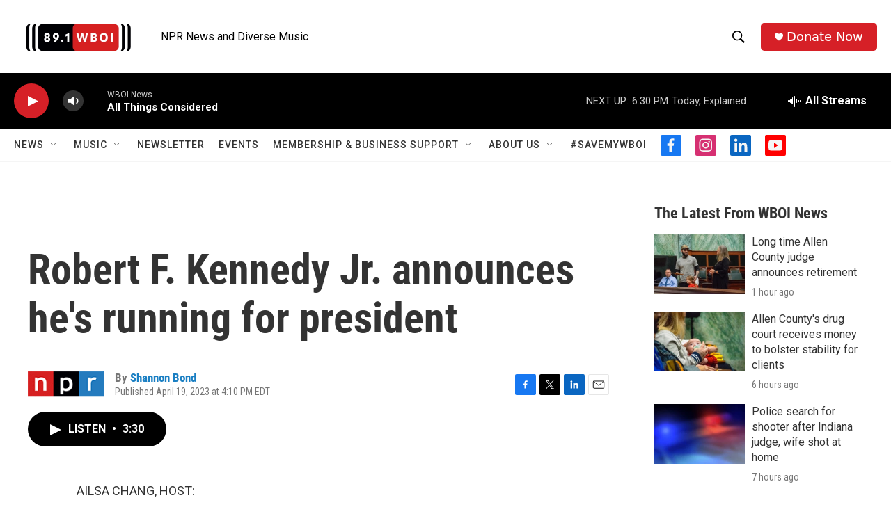

--- FILE ---
content_type: text/html; charset=utf-8
request_url: https://www.google.com/recaptcha/api2/aframe
body_size: 268
content:
<!DOCTYPE HTML><html><head><meta http-equiv="content-type" content="text/html; charset=UTF-8"></head><body><script nonce="5iHTpMPItDhsMzH5RFAyoQ">/** Anti-fraud and anti-abuse applications only. See google.com/recaptcha */ try{var clients={'sodar':'https://pagead2.googlesyndication.com/pagead/sodar?'};window.addEventListener("message",function(a){try{if(a.source===window.parent){var b=JSON.parse(a.data);var c=clients[b['id']];if(c){var d=document.createElement('img');d.src=c+b['params']+'&rc='+(localStorage.getItem("rc::a")?sessionStorage.getItem("rc::b"):"");window.document.body.appendChild(d);sessionStorage.setItem("rc::e",parseInt(sessionStorage.getItem("rc::e")||0)+1);localStorage.setItem("rc::h",'1768945469328');}}}catch(b){}});window.parent.postMessage("_grecaptcha_ready", "*");}catch(b){}</script></body></html>